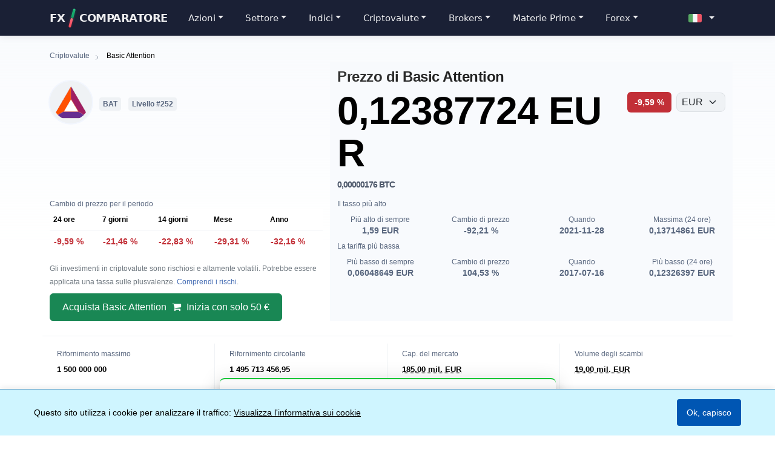

--- FILE ---
content_type: text/html; charset=utf-8
request_url: https://www.forexsrovnavac.cz/it/criptovalute/basic-attention
body_size: 14721
content:
<!DOCTYPE html>
<html lang="it">
<head>
    <title>Quotazione di Basic Attention: grafico e prezzo di BAT/EUR</title>
    <meta charset="utf-8">
    <meta name="viewport" content="width=device-width, initial-scale=1, maximum-scale=3">
    <meta http-equiv="X-UA-Compatible" content="IE=edge">
    <meta name="description" content="La quotazione di Basic Attention diminuisce dello 9,59 % attestandosi a 0,12387724 EUR per 1 BAT. Grafici in EUR, CHF e USD. Dove comprare e vendere?">
    <meta name="robots" content="index, follow, max-image-preview:large">    <meta name="google-site-verification" content="l89qOWzX86DJpmFJuEyAAdrpNqhMePOFMZ-WYdHUYjw">
    <link rel="canonical" href="https://www.forexsrovnavac.cz/it/criptovalute/basic-attention">
    <meta property="og:locale" content="it_IT">
    <meta property="og:type" content="article">
    <meta property="og:site_name" content="ForexSrovnavac.cz">
    <meta property="og:title" content="Quotazione di Basic Attention: grafico e prezzo di BAT/EUR">
    <meta property="og:description" content="La quotazione di Basic Attention diminuisce dello 9,59 % attestandosi a 0,12387724 EUR per 1 BAT. Grafici in EUR, CHF e USD. Dove comprare e vendere?">
    <meta property="og:image" content="https://www.forexsrovnavac.cz/assets/php/get_crypto/data/images/basic-attention.png">
    <meta property="og:image:secure_url" content="https://www.forexsrovnavac.cz/assets/php/get_crypto/data/images/basic-attention.png">
    <meta property="og:image:alt" content="Quotazione di Basic Attention: grafico e prezzo di BAT/EUR">
    <meta property="og:image:type" content="image/png">
        <meta property="og:image:width" content="100">
    <meta property="og:image:height" content="100">
        <meta property="og:url" content="https://www.forexsrovnavac.cz/it/criptovalute/basic-attention">
        <!-- Twitter Card meta tagy -->
    <meta name="twitter:card" content="summary_large_image">
    <meta name="twitter:creator" content="@martin_krpensky">
    <meta name="twitter:title" content="Quotazione di Basic Attention: grafico e prezzo di BAT/EUR">
    <meta name="twitter:description" content="La quotazione di Basic Attention diminuisce dello 9,59 % attestandosi a 0,12387724 EUR per 1 BAT. Grafici in EUR, CHF e USD. Dove comprare e vendere?">
    <meta name="twitter:image" content="https://www.forexsrovnavac.cz/assets/php/get_crypto/data/images/basic-attention.png">
    <meta name="twitter:image:alt" content="Quotazione di Basic Attention: grafico e prezzo di BAT/EUR">
            <!-- Další SEO meta tagy -->
        <meta name="author" content="Martin Krpenský">
    <script src="https://code.jquery.com/jquery-3.7.1.min.js"></script>
    <link rel="stylesheet" href="/dist/css/pop.css">
    <link rel="preload" href="https://www.forexsrovnavac.cz/assets/fonts/fontawesome-webfont.woff2?v=4.7.0" as="font" type="font/woff2" crossorigin="anonymous">
<link rel="stylesheet" href="/assets/css/crypto-calculator.css?v=2.13">
<link rel="alternate" hreflang="cs" href="https://www.forexsrovnavac.cz/kurzy/basic-attention">
<link rel="alternate" hreflang="sk" href="https://www.forexsrovnavac.cz/sk/kurzy-kryptomien/basic-attention">
<link rel="alternate" hreflang="en" href="https://www.forexsrovnavac.cz/en/cryptocurrencies/basic-attention">
<link rel="alternate" hreflang="fr" href="https://www.forexsrovnavac.cz/fr/crypto-monnaies/basic-attention">
<link rel="alternate" hreflang="de" href="https://www.forexsrovnavac.cz/de/kryptowaehrungen/basic-attention">
<link rel="alternate" hreflang="pl" href="https://www.forexsrovnavac.cz/pl/kryptowaluty/basic-attention">
<link rel="alternate" hreflang="it" href="https://www.forexsrovnavac.cz/it/criptovalute/basic-attention">
<link rel="alternate" hreflang="es" href="https://www.forexsrovnavac.cz/es/criptomonedas/basic-attention">
<link rel="alternate" hreflang="hu" href="https://www.forexsrovnavac.cz/hu/kriptovaluta/basic-attention">
<link rel="alternate" hreflang="ro" href="https://www.forexsrovnavac.cz/ro/criptomonede/basic-attention">
<link rel="preconnect" href="https://fonts.googleapis.com">
<link rel="preconnect" href="https://fonts.gstatic.com" crossorigin>
<link rel="preconnect" href="https://cdn.jsdelivr.net">
<link rel="stylesheet" href="https://cdn.jsdelivr.net/npm/bootstrap@5.3.2/dist/css/bootstrap.min.css" integrity="sha384-T3c6CoIi6uLrA9TneNEoa7RxnatzjcDSCmG1MXxSR1GAsXEV/Dwwykc2MPK8M2HN" crossorigin="anonymous">
<link rel="stylesheet" href="/assets/css/cryptocurrencies-theme.css?v=2.13">
<link rel="stylesheet" href="/dist/css/menumain.css">
<link rel="stylesheet" href="/assets/css/font-awesome.min.css?v=2.13">
<link rel="apple-touch-icon-precomposed" sizes="144x144" href="https://www.forexsrovnavac.cz/assets/img/apple-touch-icon-144-precomposed.png">
<link rel="shortcut icon" href="/assets/img/favicon.ico" type="image/x-icon">
<script async src="https://www.googletagmanager.com/gtag/js?id=G-EQY2DNX7JQ"></script>
<script>
  window.dataLayer = window.dataLayer || [];
  function gtag(){dataLayer.push(arguments);}
  gtag('js', new Date());

  gtag('config', 'G-EQY2DNX7JQ');
</script>
<script type="application/ld+json">
{
  "@context": "https://schema.org",
  "@type": "WebSite",
  "name": "Forex Comparatore",
  "alternateName": "Forexsrovnávač",
  "url": "https://www.forexsrovnavac.cz/it",
  "inLanguage": "it",
  "publisher": {
    "@type": "Organization",
    "name": "Forexsrovnávač",
    "url": "https://www.forexsrovnavac.cz"
  }
}
</script>
<style>
@media (max-width: 768px) {
    #cookie-banner > div {
        flex-direction: column;
        text-align: center;
    }
    
    #cookie-banner > div > div {
        margin-right: 0;
        margin-bottom: 0.5rem;
    }
    
    #cookie-consent-button {
        width: 100%;
        max-width: 300px;
    }
}
</style>
</head>
<body>
<header><nav class="navbar navbar-expand-lg navbar-dark bg-dark fixed-top"><div class="container"><a class="navbar-brand text-white" href="/it">FX<span class="brand-separator"></span>COMPARATORE</a><button class="navbar-toggler" type="button" data-bs-toggle="collapse" data-bs-target="#main-navbar" aria-controls="main-navbar" aria-expanded="false" aria-label="Toggle navigation"><span class="navbar-toggler-icon"></span></button><div class="collapse navbar-collapse" id="main-navbar"><ul class="navbar-nav me-auto mb-0 mb-lg-0" itemscope itemtype="https://schema.org/SiteNavigationElement"><li class="nav-item dropdown"><a class="nav-link dropdown-toggle text-white" href="#" id="stocksDropdown" role="button" data-bs-toggle="dropdown" aria-expanded="false">Azioni</a><ul class="dropdown-menu" aria-labelledby="stocksDropdown"><li class="dropend"><a class="dropdown-item dropdown-toggle" href="#" data-bs-toggle="dropdown">USA</a><ul class="dropdown-menu dropdown-submenu"><li><a class="dropdown-item" href="/it/usa-azioni-listino">USA azioni - Big cap</a></li><li><a class="dropdown-item" href="/it/mid-cap-azioni-listino">Mid cap</a></li><li><a class="dropdown-item" href="/it/small-cap-azioni-listino">Small cap</a></li><li><a class="dropdown-item" href="/it/micro-cap-azioni-listino">Micro cap</a></li><li><a class="dropdown-item" href="/it/nuove-azioni-sulla-borsa-americana-nasdaq-nyse-listino">Nuove azioni negli USA</a></li></ul></li><li class="dropend"><a class="dropdown-item dropdown-toggle" href="#" data-bs-toggle="dropdown">Europa</a><ul class="dropdown-menu dropdown-submenu"><li><a class="dropdown-item" href="/it/azioni-italia-listino">Italia</a></li><li><a class="dropdown-item" href="/it/azioni-francesi-listino">Francia</a></li><li><a class="dropdown-item" href="/it/azioni-inglesi-listino">Gran Bretagna</a></li><li><a class="dropdown-item" href="/it/azioni-germania-listino">Germania</a></li><li><a class="dropdown-item" href="/it/azioni-olandesi-listino">Paesi Bassi</a></li><li><a class="dropdown-item" href="/it/azioni-spagna-listino">Spagna</a></li><li><a class="dropdown-item" href="/it/azioni-svizzera-listino">Svizzera</a></li><li><a class="dropdown-item" href="/it/azioni-finlandesi-listino">Finlandia</a></li><li><a class="dropdown-item" href="/it/azioni-austriache-listino">Austria</a></li><li><a class="dropdown-item" href="/it/azioni-danesi-listino">Danimarca</a></li><li><a class="dropdown-item" href="/it/azioni-irlandesi-listino">Irlanda</a></li><li><a class="dropdown-item" href="/it/azioni-polacche-listino">Polonia</a></li><li><a class="dropdown-item" href="/it/azioni-svedesi-listino">Svezia</a></li><li><a class="dropdown-item" href="/it/azioni-norvegesi-listino">Norvegia</a></li><li><a class="dropdown-item" href="/it/azioni-belgio-listino">Belgio</a></li><li><a class="dropdown-item" href="/it/azioni-greche-listino">Grecia</a></li><li><a class="dropdown-item" href="/it/azioni-portoghesi-listino">Portogallo</a></li></ul></li><li class="dropend"><a class="dropdown-item dropdown-toggle" href="#" data-bs-toggle="dropdown">Mondo</a><ul class="dropdown-menu dropdown-submenu"><li><a class="dropdown-item" href="/it/azioni-cinesi-listino">Cina</a></li><li><a class="dropdown-item" href="/it/azioni-australiane-listino">Australia</a></li><li><a class="dropdown-item" href="/it/azioni-canadesi-listino">Canada</a></li><li><a class="dropdown-item" href="/it/azioni-della-corea-del-sud-listino">Corea del Sud</a></li><li><a class="dropdown-item" href="/it/azioni-nuova-zelanda-listino">Nuova Zelanda</a></li><li><a class="dropdown-item" href="/it/azioni-israeliane-listino">Israele</a></li><li><a class="dropdown-item" href="/it/azioni-singapore-listino">Singapore</a></li><li><a class="dropdown-item" href="/it/azioni-argentine-listino">Argentina</a></li><li><a class="dropdown-item" href="/it/azioni-sudafricane-listino">Sudafrica</a></li><li><a class="dropdown-item" href="/it/azioni-cile-listino">Chile</a></li></ul></li></ul></li><li class="nav-item dropdown"><a class="nav-link dropdown-toggle text-white" href="#" id="sectorDropdown" role="button" data-bs-toggle="dropdown" aria-expanded="false">Settore</a><ul class="dropdown-menu" aria-labelledby="sectorDropdown"><li><a class="dropdown-item" href="/it/azioni-computer-quantistici-listino">Computer quantistici</a></li></ul></li><li class="nav-item dropdown"><a class="nav-link dropdown-toggle text-white" href="#" id="indicesDropdown" role="button" data-bs-toggle="dropdown" aria-expanded="false">Indici</a><ul class="dropdown-menu" aria-labelledby="indicesDropdown"><li><a class="dropdown-item" href="/it/indici-azionari-di-borsa-quotazioni-listino">Tutti gli indici</a></li><li><a class="dropdown-item" href="/it/elenco-degli-indici-azionari-italiani-listino">Indici azionari italiani</a></li><li class="dropend"><a class="dropdown-item dropdown-toggle" href="#" data-bs-toggle="dropdown">Stati Uniti</a><ul class="dropdown-menu dropdown-submenu"><li><a class="dropdown-item" href="/it/sp-500-elenco-di-aziende-listino">S&P 500</a></li><li><a class="dropdown-item" href="/it/lista-societa-nasdaq-100-listino">Nasdaq 100</a></li><li><a class="dropdown-item" href="/it/indici-azionari-di-borsa-quotazioni-listino/sp-500">S&P 500 Indice</a></li><li><a class="dropdown-item" href="/it/indici-azionari-di-borsa-quotazioni-listino/dow-jones-industrial-average">Dow Jones Industrial Average</a></li><li><a class="dropdown-item" href="/it/indici-azionari-di-borsa-quotazioni-listino/nasdaq-composite">NASDAQ Composite</a></li><li><a class="dropdown-item" href="/it/indici-azionari-di-borsa-quotazioni-listino/nyse-composite-dj">NYSE COMPOSITE (DJ)</a></li><li><a class="dropdown-item" href="/it/indici-azionari-di-borsa-quotazioni-listino/nyse-amex-composite">NYSE AMEX COMPOSITE</a></li><li><a class="dropdown-item" href="/it/indici-azionari-di-borsa-quotazioni-listino/russell-2000">Russell 2000</a></li><li><a class="dropdown-item" href="/it/indici-azionari-di-borsa-quotazioni-listino/cboe-volatility">CBOE Volatility</a></li></ul></li><li class="dropend"><a class="dropdown-item dropdown-toggle" href="#" data-bs-toggle="dropdown">Europa</a><ul class="dropdown-menu dropdown-submenu"><li><a class="dropdown-item" href="/it/dax-40-elenco-di-aziende-listino">DAX 40</a></li><li><a class="dropdown-item" href="/it/indici-azionari-di-borsa-quotazioni-listino/ftse-100">FTSE 100</a></li><li><a class="dropdown-item" href="/it/indici-azionari-di-borsa-quotazioni-listino/dax-performance">DAX PERFORMANCE</a></li><li><a class="dropdown-item" href="/it/indici-azionari-di-borsa-quotazioni-listino/cac-40">CAC 40</a></li><li><a class="dropdown-item" href="/it/indici-azionari-di-borsa-quotazioni-listino/euro-stoxx-50">Euro Stoxx 50</a></li><li><a class="dropdown-item" href="/it/indici-azionari-di-borsa-quotazioni-listino/euronext-100">Euronext 100</a></li><li><a class="dropdown-item" href="/it/indici-azionari-di-borsa-quotazioni-listino/bel-20">BEL 20</a></li><li><a class="dropdown-item" href="/it/indici-azionari-di-borsa-quotazioni-listino/moex-russia">MOEX Russia</a></li><li><a class="dropdown-item" href="/it/indici-azionari-di-borsa-quotazioni-listino/cboe-uk-100">Cboe UK 100</a></li><li><a class="dropdown-item" href="/it/indici-azionari-di-borsa-quotazioni-listino/stoxx-europe-600">STOXX Europe 600</a></li><li><a class="dropdown-item" href="/it/indici-azionari-di-borsa-quotazioni-listino/ftseurofirst-80">FTSEuroFirst 80</a></li><li><a class="dropdown-item" href="/it/indici-azionari-di-borsa-quotazioni-listino/ftseurofirst-100">FTSEuroFirst 100</a></li><li><a class="dropdown-item" href="/it/indici-azionari-di-borsa-quotazioni-listino/sp-europe-350">S&P Europe 350</a></li><li><a class="dropdown-item" href="/it/indici-azionari-di-borsa-quotazioni-listino/ubs-100">UBS 100</a></li><li><a class="dropdown-item" href="/it/indici-azionari-di-borsa-quotazioni-listino/btx-bulgarian-traded-index-in-usd">BTX Bulgarian Traded Index</a></li></ul></li><li class="dropend"><a class="dropdown-item dropdown-toggle" href="#" data-bs-toggle="dropdown">Asia</a><ul class="dropdown-menu dropdown-submenu"><li><a class="dropdown-item" href="/it/indici-azionari-di-borsa-quotazioni-listino/nikkei-225">Nikkei 225</a></li><li><a class="dropdown-item" href="/it/indici-azionari-di-borsa-quotazioni-listino/hang-seng">HANG SENG</a></li><li><a class="dropdown-item" href="/it/indici-azionari-di-borsa-quotazioni-listino/sse-composite">SSE Composite</a></li><li><a class="dropdown-item" href="/it/indici-azionari-di-borsa-quotazioni-listino/shenzhen">Shenzhen</a></li><li><a class="dropdown-item" href="/it/indici-azionari-di-borsa-quotazioni-listino/sti-index">STI Index</a></li><li><a class="dropdown-item" href="/it/indici-azionari-di-borsa-quotazioni-listino/topix">TOPIX</a></li><li><a class="dropdown-item" href="/it/indici-azionari-di-borsa-quotazioni-listino/sensex">SENSEX</a></li><li><a class="dropdown-item" href="/it/indici-azionari-di-borsa-quotazioni-listino/sse-50">SSE 50</a></li><li><a class="dropdown-item" href="/it/indici-azionari-di-borsa-quotazioni-listino/shanghai-composite">Shanghai Composite</a></li><li><a class="dropdown-item" href="/it/indici-azionari-di-borsa-quotazioni-listino/shenzhen-composite">Shenzhen Composite</a></li><li><a class="dropdown-item" href="/it/indici-azionari-di-borsa-quotazioni-listino/kospi-composite">KOSPI Composite</a></li><li><a class="dropdown-item" href="/it/indici-azionari-di-borsa-quotazioni-listino/tsec-weighted">TSEC weighted</a></li><li><a class="dropdown-item" href="/it/indici-azionari-di-borsa-quotazioni-listino/idx-composite">IDX COMPOSITE</a></li><li><a class="dropdown-item" href="/it/indici-azionari-di-borsa-quotazioni-listino/sp-bse-sensex">S&P BSE SENSEX</a></li><li><a class="dropdown-item" href="/it/indici-azionari-di-borsa-quotazioni-listino/ftse-bursa-malaysia-klci">FTSE Bursa Malaysia KLCI</a></li><li><a class="dropdown-item" href="/it/indici-azionari-di-borsa-quotazioni-listino/sp-asia-50">S&P Asia 50</a></li></ul></li><li class="dropend"><a class="dropdown-item dropdown-toggle" href="#" data-bs-toggle="dropdown">Oceania</a><ul class="dropdown-menu dropdown-submenu"><li><a class="dropdown-item" href="/it/indici-azionari-di-borsa-quotazioni-listino/sp-asx-200">S&P ASX 200</a></li><li><a class="dropdown-item" href="/it/indici-azionari-di-borsa-quotazioni-listino/all-ordinaries">ALL ORDINARIES</a></li><li><a class="dropdown-item" href="/it/indici-azionari-di-borsa-quotazioni-listino/sp-nzx-50-index-gross">S&P NZX 50 INDEX GROSS</a></li></ul></li><li class="dropend"><a class="dropdown-item dropdown-toggle" href="#" data-bs-toggle="dropdown">Americhe</a><ul class="dropdown-menu dropdown-submenu"><li><a class="dropdown-item" href="/it/indici-azionari-di-borsa-quotazioni-listino/sptsx-composite">S&P/TSX Composite</a></li><li><a class="dropdown-item" href="/it/indici-azionari-di-borsa-quotazioni-listino/ibovespa">IBOVESPA</a></li><li><a class="dropdown-item" href="/it/indici-azionari-di-borsa-quotazioni-listino/ipc-mexico">IPC MEXICO</a></li><li><a class="dropdown-item" href="/it/indici-azionari-di-borsa-quotazioni-listino/sp-ipsa">S&P IPSA</a></li><li><a class="dropdown-item" href="/it/indici-azionari-di-borsa-quotazioni-listino/merval">MERVAL</a></li><li><a class="dropdown-item" href="/it/indici-azionari-di-borsa-quotazioni-listino/sp-latin-america-40">S&P Latin America 40</a></li></ul></li><li class="dropend"><a class="dropdown-item dropdown-toggle" href="#" data-bs-toggle="dropdown">Medio Oriente e Africa</a><ul class="dropdown-menu dropdown-submenu"><li><a class="dropdown-item" href="/it/indici-azionari-di-borsa-quotazioni-listino/ta-125">TA-125</a></li><li><a class="dropdown-item" href="/it/indici-azionari-di-borsa-quotazioni-listino/egx-30-price-return">EGX 30 Price Return</a></li><li><a class="dropdown-item" href="/it/indici-azionari-di-borsa-quotazioni-listino/top-40-usd-net-tri">Top 40 USD Net TRI</a></li><li><a class="dropdown-item" href="/it/indici-azionari-di-borsa-quotazioni-listino/egx-30">EGX 30</a></li></ul></li><li class="dropend"><a class="dropdown-item dropdown-toggle" href="#" data-bs-toggle="dropdown">Indici globali</a><ul class="dropdown-menu dropdown-submenu"><li><a class="dropdown-item" href="/it/indici-azionari-di-borsa-quotazioni-listino/msci-eafe">MSCI EAFE</a></li><li><a class="dropdown-item" href="/it/indici-azionari-di-borsa-quotazioni-listino/msci-world">MSCI WORLD</a></li><li><a class="dropdown-item" href="/it/indici-azionari-di-borsa-quotazioni-listino/msci-acwi">MSCI ACWI</a></li><li><a class="dropdown-item" href="/it/indici-azionari-di-borsa-quotazioni-listino/sp-global-100">S&P Global 100</a></li><li><a class="dropdown-item" href="/it/indici-azionari-di-borsa-quotazioni-listino/the-global-dow">The Global Dow</a></li><li><a class="dropdown-item" href="/it/indici-azionari-di-borsa-quotazioni-listino/dow-jones-global-titans-50">Dow Jones Global Titans 50</a></li><li><a class="dropdown-item" href="/it/indici-azionari-di-borsa-quotazioni-listino/ftse-all-world">FTSE All-World</a></li></ul></li></ul></li><li class="nav-item dropdown"><a class="nav-link dropdown-toggle text-white" href="#" id="cryptoDropdown" role="button" data-bs-toggle="dropdown" aria-expanded="false">Criptovalute</a><ul class="dropdown-menu" aria-labelledby="cryptoDropdown"><li><a class="dropdown-item" href="/it/criptovalute">Tutte le criptovalute</a></li><li><a class="dropdown-item" href="/it/criptovalute/vincitori">Vincitori</a></li><li><a class="dropdown-item" href="/it/criptovalute/perdenti">Perdenti</a></li><li><hr class="dropdown-divider"></li><li><a class="dropdown-item" href="/it/criptovalute/bitcoin">Bitcoin</a></li><li><a class="dropdown-item" href="/it/criptovalute/ethereum">Ethereum</a></li><li><a class="dropdown-item" href="/it/criptovalute/solana">Solana</a></li><li><a class="dropdown-item" href="/it/criptovalute/dogecoin">Dogecoin</a></li><li><a class="dropdown-item" href="/it/criptovalute/toncoin">Toncoin</a></li><li><a class="dropdown-item" href="/it/criptovalute/cardano">Cardano</a></li><li><a class="dropdown-item" href="/it/criptovalute/avalanche">Avalanche</a></li><li><a class="dropdown-item" href="/it/criptovalute/chainlink">Chainlink</a></li><li><a class="dropdown-item" href="/it/criptovalute/uniswap">Uniswap</a></li><li><a class="dropdown-item" href="/it/criptovalute/polkadot">Polkadot</a></li><li><a class="dropdown-item" href="/it/criptovalute/polygon">Polygon</a></li></ul></li><li class="nav-item dropdown"><a class="nav-link dropdown-toggle text-white" href="#" id="brokersDropdown" role="button" data-bs-toggle="dropdown" aria-expanded="false">Brokers</a><ul class="dropdown-menu" aria-labelledby="brokersDropdown"><li><a class="dropdown-item" href="/brokers/it">Tutti i brokers</a></li><li><hr class="dropdown-divider"></li><li><div class="dropdown-header">Broker popolari</div></li><li><a class="dropdown-item" href="/recensione/it/xtb">XTB</a></li><li><a class="dropdown-item" href="/recensione/it/etoro">eToro</a></li><li><a class="dropdown-item" href="/recensione/it/plus500">Plus500</a></li><li><a class="dropdown-item" href="/recensione/it/trading212">Trading212</a></li><li><a class="dropdown-item" href="/recensione/it/interactive-brokers">Interactive Brokers</a></li><li><hr class="dropdown-divider"></li><li><div class="dropdown-header">Tipi di broker</div></li><li><a class="dropdown-item" href="https://www.forexsrovnavac.cz/selection/it/broker-che-accettano-paypal">Broker che accettano PayPal</a></li><li><a class="dropdown-item" href="https://www.forexsrovnavac.cz/selection/it/broker-di-petrolio">Brokers di petrolio</a></li><li><a class="dropdown-item" href="https://www.forexsrovnavac.cz/selection/it/migliori-piattaforme-broker-bitcoin-etf">Brokers per Bitcoin ETF</a></li></ul></li><li class="nav-item dropdown"><a class="nav-link dropdown-toggle text-white" href="#" id="commoditiesDropdown" role="button" data-bs-toggle="dropdown" aria-expanded="false">Materie Prime</a><ul class="dropdown-menu" aria-labelledby="commoditiesDropdown"><li><a class="dropdown-item" href="/it/materie-prime-listino">Tutte le materie prime</a></li><li><a class="dropdown-item" href="https://www.forexsrovnavac.cz/selection/it/broker-di-petrolio">Broker di petrolio</a></li><li><hr class="dropdown-divider"></li><li class="dropend"><a class="dropdown-item dropdown-toggle" href="#" data-bs-toggle="dropdown">Metalli preziosi</a><ul class="dropdown-menu dropdown-submenu"><li><a class="dropdown-item" href="/it/materie-prime-listino/oro">Oro</a></li><li><a class="dropdown-item" href="/it/materie-prime-listino/argento">Argento</a></li><li><a class="dropdown-item" href="/it/materie-prime-listino/platino">Platino</a></li><li><a class="dropdown-item" href="/it/materie-prime-listino/palladio">Palladio</a></li><li><a class="dropdown-item" href="/it/materie-prime-listino/rame">Rame</a></li></ul></li><li class="dropend"><a class="dropdown-item dropdown-toggle" href="#" data-bs-toggle="dropdown">Energia</a><ul class="dropdown-menu dropdown-submenu"><li><a class="dropdown-item" href="/it/materie-prime-listino/petrolio-greggio">Petrolio greggio</a></li><li><a class="dropdown-item" href="/it/materie-prime-listino/petrolio-brent">Petrolio Brent</a></li><li><a class="dropdown-item" href="/it/materie-prime-listino/gas-naturale">Gas naturale</a></li><li><a class="dropdown-item" href="/it/materie-prime-listino/benzina-rbob">Benzina RBOB</a></li><li><a class="dropdown-item" href="/it/materie-prime-listino/olio-combustibile">Olio combustibile</a></li><li><a class="dropdown-item" href="/it/materie-prime-listino/propano-mont-belvieu-ldh-opis">Propano Mont Belvieu</a></li></ul></li><li class="dropend"><a class="dropdown-item dropdown-toggle" href="#" data-bs-toggle="dropdown">Agricoltura</a><ul class="dropdown-menu dropdown-submenu"><li><a class="dropdown-item" href="/it/materie-prime-listino/mais">Mais</a></li><li><a class="dropdown-item" href="/it/materie-prime-listino/futures-del-grano-kc-hrw">Grano</a></li><li><a class="dropdown-item" href="/it/materie-prime-listino/avena">Avena</a></li><li><a class="dropdown-item" href="/it/materie-prime-listino/riso-grezzo">Riso</a></li><li><a class="dropdown-item" href="/it/materie-prime-listino/soia">Soia</a></li><li><a class="dropdown-item" href="/it/materie-prime-listino/farina-di-soia">Farina di soia</a></li><li><a class="dropdown-item" href="/it/materie-prime-listino/olio-di-soia">Olio di soia</a></li><li><a class="dropdown-item" href="/it/materie-prime-listino/cotone">Cotone</a></li><li><a class="dropdown-item" href="/it/materie-prime-listino/caffe">Caffè</a></li><li><a class="dropdown-item" href="/it/materie-prime-listino/cacao">Cacao</a></li><li><a class="dropdown-item" href="/it/materie-prime-listino/zucchero">Zucchero</a></li><li><a class="dropdown-item" href="/it/materie-prime-listino/succo-darancia">Succo d'arancia</a></li><li><a class="dropdown-item" href="/it/materie-prime-listino/legname">Legname</a></li></ul></li><li class="dropend"><a class="dropdown-item dropdown-toggle" href="#" data-bs-toggle="dropdown">Bestiame</a><ul class="dropdown-menu dropdown-submenu"><li><a class="dropdown-item" href="/it/materie-prime-listino/bovini-vivi">Bovini vivi</a></li><li><a class="dropdown-item" href="/it/materie-prime-listino/bovini-da-ingrasso">Bovini da ingrasso</a></li><li><a class="dropdown-item" href="/it/materie-prime-listino/suini-magri">Suini magri</a></li></ul></li></ul></li><li class="nav-item dropdown"><a class="nav-link dropdown-toggle text-white" href="#" id="forexDropdown" role="button" data-bs-toggle="dropdown" aria-expanded="false">Forex</a><ul class="dropdown-menu" aria-labelledby="forexDropdown"><li><a class="dropdown-item" href="/it/analisi-tecnica">Analisi tecnica</a></li><li><a class="dropdown-item" href="/it/calendario-forex">Calendario economico</a></li></ul></li></ul><ul class="navbar-nav ms-auto mt-auto mb-1"><li class="nav-item dropdown"><a class="nav-link dropdown-toggle d-flex align-items-center" href="#" role="button" data-bs-toggle="dropdown" aria-expanded="false"><img src="https://www.forexsrovnavac.cz/assets/img/flags/it.png" alt="IT" width="20" height="15" class="flag me-2"></a><ul class="dropdown-menu dropdown-menu-end"><li><a class="dropdown-item d-flex align-items-center" href="/sk/kurzy-kryptomien/basic-attention" lang="sk" hreflang="sk"><img src="https://www.forexsrovnavac.cz/assets/img/flags/sk.png" alt="SK" width="20" height="15" class="flag me-2"><span>Slovensky</span></a></li><li><a class="dropdown-item d-flex align-items-center" href="/pl/kryptowaluty/basic-attention" lang="pl" hreflang="pl"><img src="https://www.forexsrovnavac.cz/assets/img/flags/pl.png" alt="PL" width="20" height="15" class="flag me-2"><span>Polski</span></a></li><li><a class="dropdown-item d-flex align-items-center" href="/de/kryptowaehrungen/basic-attention" lang="de" hreflang="de"><img src="https://www.forexsrovnavac.cz/assets/img/flags/de.png" alt="DE" width="20" height="15" class="flag me-2"><span>Deutsche</span></a></li><li><a class="dropdown-item d-flex align-items-center" href="/es/criptomonedas/basic-attention" lang="es" hreflang="es"><img src="https://www.forexsrovnavac.cz/assets/img/flags/es.png" alt="ES" width="20" height="15" class="flag me-2"><span>Español</span></a></li><li><a class="dropdown-item d-flex align-items-center" href="/en/cryptocurrencies/basic-attention" lang="en" hreflang="en"><img src="https://www.forexsrovnavac.cz/assets/img/flags/en.png" alt="EN" width="20" height="15" class="flag me-2"><span>English</span></a></li><li><a class="dropdown-item d-flex align-items-center" href="/hu/kriptovaluta/basic-attention" lang="hu" hreflang="hu"><img src="https://www.forexsrovnavac.cz/assets/img/flags/hu.png" alt="HU" width="20" height="15" class="flag me-2"><span>Magyar</span></a></li><li><a class="dropdown-item d-flex align-items-center" href="/kurzy/basic-attention" lang="cs" hreflang="cs"><img src="https://www.forexsrovnavac.cz/assets/img/flags/cs.png" alt="CS" width="20" height="15" class="flag me-2"><span>Česky</span></a></li><li><a class="dropdown-item d-flex align-items-center" href="/fr/crypto-monnaies/basic-attention" lang="fr" hreflang="fr"><img src="https://www.forexsrovnavac.cz/assets/img/flags/fr.png" alt="FR" width="20" height="15" class="flag me-2"><span>Français</span></a></li><li><a class="dropdown-item d-flex align-items-center" href="/ro/criptomonede/basic-attention" lang="ro" hreflang="ro"><img src="https://www.forexsrovnavac.cz/assets/img/flags/ro.png" alt="RO" width="20" height="15" class="flag me-2"><span>Românește</span></a></li></ul></li></ul></div></div></nav></header>

<div class="container"><main>
        
        <nav aria-label=Breadcrumb class=crypto-breadcrumb-wrapper itemscope itemtype="https://schema.org/BreadcrumbList">
            <div itemprop=itemListElement itemscope itemtype="https://schema.org/ListItem">
                <a itemprop=item href="/it/criptovalute">
                    <span itemprop=name>Criptovalute</span>
                </a>
                <meta itemprop=position content=1>
            </div>
                            <div itemprop=itemListElement itemscope itemtype="https://schema.org/ListItem">
                    <span itemprop=name>Basic Attention</span>
                    <meta itemprop=position content=2>
                </div>
                    </nav>

                    <div class="row mb-3 mb-lg-0">
                <div class=col-md-5>
                    <div class=crypto-detail-name-wrapper>
                        <div class=custom-logo-frame>
                            <img src="/assets/php/get_crypto/data/images/basic-attention.png" alt="Basic Attention logo" class=rounded-circle width=90 height=90>
                        </div>
                        <div class=h1>
                            <small class=nameSymbol>BAT</small>
                            <small class="nameSymbol rankBadge">Livello #252</small>
                        </div>
                    </div>
                </div>
                <div class="col-md-7 crypto-detail-desktop-gray-bg">
                                        <h1>
                        Prezzo di Basic Attention                    </h1>
                    <div class="sc-16r8icm-0 kjciSH priceTitle">
<div class=priceValue>
    <div id=current_price>
        0,12387724 EUR    </div>
    <div class=alternatePrices>
        <p class="esfl2f-0 kqzSsi" id=current_price_in_btc>
            0,00000176 BTC        </p>
    </div>
</div>                        <div class=price_change_percentage-and-currency-select>
                            <span
                                id=price_change_percentage_24h_wrapper
                                class="priceTitle-percent-change priceTitle-percent-change-current-down"
                                >
                                <span class=icon-Caret-down></span>
                                <span id=price_change_percentage_24h>
                                    -9,59                                </span> %
                            </span>
                                                        <form method=post class="crypto-detail-currency-select-top-form mt-2 mt-md-0 ms-0 ms-md-2">
                                <label for=currencySelectCalculator class=visually-hidden>Seleziona valuta</label>
                                <select name=currency id=currencySelectCalculator 
                                        class="form-select crypto-detail-currency-select-top crypto-detail-select" 
                                        aria-label="Seleziona valuta" 
                                        onchange='this.form.submit()'>
                                                                            <option value="AUD" >
                                            AUD                                        </option>
                                                                            <option value="BRL" >
                                            BRL                                        </option>
                                                                            <option value="BTC" >
                                            BTC                                        </option>
                                                                            <option value="CHF" >
                                            CHF                                        </option>
                                                                            <option value="CNY" >
                                            CNY                                        </option>
                                                                            <option value="CZK" >
                                            CZK                                        </option>
                                                                            <option value="EUR" selected=selected >
                                            EUR                                        </option>
                                                                            <option value="GBP" >
                                            GBP                                        </option>
                                                                            <option value="HUF" >
                                            HUF                                        </option>
                                                                            <option value="MXN" >
                                            MXN                                        </option>
                                                                            <option value="PLN" >
                                            PLN                                        </option>
                                                                            <option value="RON" >
                                            RON                                        </option>
                                                                            <option value="USD" >
                                            USD                                        </option>
                                                                            <option value="ZAR" >
                                            ZAR                                        </option>
                                                                    </select>
                            </form>
                        </div>
                    </div>
                </div>
            </div>
            <div class=row>
                <div class=col-md-5>
                    <div style="flex-wrap:wrap">
                        <div class="crypto-detail-section-heading mt-2">Cambio di prezzo per il periodo</div>
                        <div class=table-responsive>
                            <table class="table cryptocurrency-detail-table">
                                <thead data-v-3f3b3281="">
                                    <tr data-v-3f3b3281="">
                                        <th class="">24 ore</th>
                                        <th class="">7 giorni</th>
                                        <th class="">14 giorni</th>
                                        <th class="">Mese</th>
                                        <th>Anno</th>
                                    </tr>
                                </thead>
                                <tbody data-v-3f3b3281="">
                                    <tr>
                                        <td
                                            id=price_change_percentage_24h_2_wrapper
                                            class="text-danger percent-minus"
                                            >
                                            <span id=price_change_percentage_24h_2>
                                                -9,59                                            </span> %
                                        </td>
                                        <td
                                            class="text-danger percent-minus"
                                            >
                                            -21,46 %
                                        </td>
                                        <td
                                            class="text-danger percent-minus"
                                            >
                                            -22,83 %
                                        </td>
                                        <td
                                         class="text-danger percent-minus"
                                            >
                                            -29,31 %
                                        </td>
                                        <td
                                            class="text-danger percent-minus"
                                            >
                                            -32,16 %
                                        </td>
                                    </tr>
                                </tbody>
                            </table>
                        </div>
                    </div>
                    <div class="risk-warning mb-2">Gli investimenti in criptovalute sono rischiosi e altamente volatili. Potrebbe essere applicata una tassa sulle plusvalenze. <a href="https://www.forexsrovnavac.cz/mag/etororiskit" rel="nofollow" target="_blank">Comprendi i rischi</a>.</div>
                    <a class="btn btn-success buy-button-prediction d-inline-block"
                       href="https://www.forexsrovnavac.cz/mag/itcrypto"
                       rel=nofollow
                       target=_blank
                       >
                       Acquista Basic Attention <i class="fa fa-shopping-cart"></i> Inizia con solo 50 €                    </a>
                </div>
                <div class="col-md-7 collapse multi-collapse visible-on-desktop crypto-detail-desktop-gray-bg"
                     id=collapseHighestAndLowestCourse
                     >
                    <div class="crypto-detail-section-heading mt-2 mb-2">Il tasso più alto</div>
                    <div class=row>
                        <div class="col-6 col-md-3 mb-2 mb-md-0">
                            <div class=coin-detail-lowest-and-highest-values-title>Più alto di sempre</div>
                            <div class=coin-detail-lowest-and-highest-values-value>1,59 EUR</div>
                        </div>
                        <div class="col-6 col-md-3 mb-2 mb-md-0">
                            <div class=coin-detail-lowest-and-highest-values-title>Cambio di prezzo</div>
                            <div class=coin-detail-lowest-and-highest-values-value>
                                -92,21 %
                            </div>
                        </div>
                        <div class="col-6 col-md-3 mb-2 mb-md-0">
                            <div class=coin-detail-lowest-and-highest-values-title>Quando</div>
                            <div class=coin-detail-lowest-and-highest-values-value>2021-11-28</div>
                        </div>
                        <div class="col-6 col-md-3 mb-2 mb-md-0">
                            <div class=coin-detail-lowest-and-highest-values-title>Massima (24 ore)</div>
                            <div class=coin-detail-lowest-and-highest-values-value>0,13714861 EUR</div>
                        </div>
                    </div>
                    <!-- Lowest course-->
                    <div class="crypto-detail-section-heading mt-2 mb-2">La tariffa più bassa</div>
                    <div class=row>
                        <div class="col-6 col-md-3 mb-2 mb-md-0">
                            <div class=coin-detail-lowest-and-highest-values-title>Più basso di sempre</div>
                            <div class=coin-detail-lowest-and-highest-values-value>0,06048649 EUR</div>
                        </div>
                        <div class="col-6 col-md-3 mb-2 mb-md-0">
                            <div class=coin-detail-lowest-and-highest-values-title>Cambio di prezzo</div>
                            <div class=coin-detail-lowest-and-highest-values-value>
                                104,53 %
                            </div>
                        </div>
                        <div class="col-6 col-md-3 mb-2 mb-md-0">
                            <div class=coin-detail-lowest-and-highest-values-title>Quando</div>
                            <div class=coin-detail-lowest-and-highest-values-value>2017-07-16</div>
                        </div>
                        <div class="col-6 col-md-3 mb-2 mb-md-0">
                            <div class=coin-detail-lowest-and-highest-values-title>Più basso (24 ore)</div>
                            <div class=coin-detail-lowest-and-highest-values-value>0,12326397 EUR</div>
                        </div>
                    </div>
                </div>
            </div>
           <div class="row collapse multi-collapse visible-on-desktop" id=collapseOverallStats>
                <div class=col-0></div>
                <div class=col-12>
                    <div class="row statsContainer mt-4">
                        <div class="col-md-3 statsBlock">
                            <div class="crypto-detail-section-heading mb-2">Rifornimento massimo</div>
                            <div class=statsValue>
                                1 500 000 000                            </div>
                        </div>
                        <div class="col-md-3 statsBlock">
                            <div class="crypto-detail-section-heading mb-2">Rifornimento circolante</div>
                            <div class=statsValue>
                                1 495 713 456,95                            </div>
                        </div>
                        <div class="col-md-3 statsBlock">
                            <div class="crypto-detail-section-heading mb-0 mb-md-2">Cap. del mercato</div>
                            <div class=statsValue>
                                <abbr title="185 194 778 EUR">
                                    185,00 mil. EUR                                </abbr>
                            </div>
                            <div class="stats-change-percentage mb-2 mb-md-0">
                                -9,64 %
                            </div>
                        </div>
                        <div class="col-md-3 statsBlock statsBlock-last">
                            <div class="crypto-detail-section-heading mb-2">Volume degli scambi</div>
                            <div class=statsValue>
                                <abbr title="19 943 003 EUR">
                                    19,00 mil. EUR                                </abbr>
                            </div>
                        </div>
                    </div>
                </div>
            </div>
<div class="live-data-text-ch dark-style">    
    <div class="content">
        <h2 class="crypto-detail-graph-title-ch">Prezzo attuale di Basic Attention</h2>
        <p>Quotazione di Basic Attention <span class="price-percent-change-down" style="font-weight: bold;">diminuisce dello 9,59%</span> a <strong>0,12387724 EUR</strong>, convertito in <strong>0,148264 USD</strong> per 1 BAT. Il grafico delle valute fiat EUR, USD e CHF sopra mostra l'andamento del prezzo a lungo termine. Basic Attention attualmente si posiziona al #<span style="font-weight: bold;">252</span> nella classifica, in base al valore della capitalizzazione di mercato di <span style="font-weight: bold;">221 652 650,00</span> in USD. Attualmente ci sono <span style="font-weight: bold;">1 495 713 456,95</span> token in circolazione.            Basic Attention sta attraversando un periodo di correzione più significativo. Il calo odierno di <span class="price-percent-change-down" style="font-weight: bold;">-9,59%</span> conferma la continuazione di una tendenza al ribasso, che ha ridotto il valore della criptovaluta di <span class="price-percent-change-down" style="font-weight: bold;">-21,46%</span> negli ultimi 7 giorni.        </p>
    </div>
</div> 
            <button class="btn btn-light hidden-on-desktop collapsed mobile-more-stats-button"
                    type=button
                    data-toggle=collapse
                    data-bs-toggle=collapse
                    data-bs-target=".multi-collapse"
                    aria-expanded=false
                    aria-controls="collapseOverallStats collapseHighestAndLowestCourse"
                    >
                <span class=if-collapsed>Mostra di più</span>
                <span class=if-not-collapsed>Mostra meno</span>
            </button>
            <div class=mt-2>
                <ul class="nav nav-pills crypto-detail-menu-nav"
                    id=coin-detail-menu
                    role=tablist>
                    <li class=nav-item role=presentation>
                        <a class="nav-link active" 
                           role=tab 
                           href="/it/criptovalute/basic-attention">
                            <i class="fa fa-home"></i>Quotazione                        </a>
                    </li>
                    <li class=nav-item role=presentation>
                        <a class="nav-link d-none d-lg-block " 
                           role=tab
                           href="/it/criptovalute/basic-attention#mercati">
                            <i class="fa fa-shopping-cart"></i>Dove acquistare?                        </a>
                        <a class="nav-link d-block d-lg-none " 
                           role=tab
                           href="/it/criptovalute/basic-attention#mercati">
                            <i class="fa fa-shopping-cart"></i>Dove acquistare?                        </a>
                    </li>
                    <li class=nav-item role=presentation>
                        <a class="nav-link " 
                           role=tab
                           href="/it/criptovalute/basic-attention/previsioni">
                            <i class="fa fa-area-chart"></i>Previsioni                        </a>
                    </li>
                    <li class=nav-item role=presentation>
                        <a class="nav-link " 
                           role=tab
                           href="/it/criptovalute/basic-attention#convertitore">
                            <i class="fa fa-cogs"></i> Calcolatore                        </a>
                    </li>
                </ul>
            </div>
        <div class="tab-content mb-4" id=myTabContent>
                            <div class="tab-pane fade active show"
                     id="grafico-tab"
                     role=tabpanel
                     >
                    <h2 id="grafico-tab-title"
                        class="crypto-detail-graph-title mb-1 mb-md-2">Basic Attention grafico</h2>
                    <div class=row>
                        <div class="col-md-9 col-12 order-0">
                            <div id=crypto-detail-candle-chart-prices
                                 data-default-currency="EUR"
                                 data-locale="it-IT"
                                 data-copy='{"day":"Giorno","week":"Settimana","month":"Mese","3months":"3 mesi","year":"Anno"}' style="min-height:427px;">
                            </div>
                            <script src="/assets/js/crypto-line-chart.js?v=2.13"></script>
                        </div>
                    </div>
                </div>
                <div class=container-fluid>
                    <div class=row>
                        <div class="col-md-9 col-12">
                        </div>
                        <div class="col-md-3 col-12 order-md-1 order-2 desktop-margin">
                            <table class="table statistics-crypto-table">
                                <caption>Prezzo di BAT in valute fiat</caption>
                                <tbody>
                                    <tr>
                                        <td>
                                            Prezzo fino a EUR                                        </td>
                                        <td>0,12387724 EUR</td>
                                    </tr>
                                                                            <tr>
                                            <td>Prezzo fino a  USD</td>
                                            <td>0,148264 USD</td>
                                        </tr>
                                                                                                                                                                                        <tr>
                                            <td>Prezzo fino a CHF</td>
                                            <td>0,11337837 CHF</td>
                                        </tr>
                                                                                                                                                <tr>
                                        <td>Variazione del prezzo nelle ultime 24 ore</td>
                                        <td class="price-percent-change-down">
                                            -9,59 %
                                        </td>
                                    </tr>
                                    <tr>
                                        <td>Variazione del prezzo negli ultimi 7 giorni</td>
                                        <td class="price-percent-change-down">
                                            -21,46 %
                                        </td>
                                    </tr>
                                    <tr>
                                        <td colspan=2 class="price-percent-change-down">
                                            ⚠️ Negli ultimi 30 giorni, il prezzo è diminuito del -29,31 %                                        </td>
                                    </tr>
                                    <tr>
                                        <td colspan=2>Aggiornato:  2026-01-30 07:10 (UTC)</td>
                                    </tr>
                                </tbody>
                            </table>
                        </div>
                    </div>
                                        <div class=row>
                        <div class="col-md-12 col-lg-6 order-lg-1">
                            <div class=markets
                                 id="mercati"
                                 >
                                <div class="history-text p-1">
                                    <h2 id="mercati-tab-title"
                                        class="crypto-detail-graph-title mb-1">Dove acquistare la criptovaluta Basic Attention?</h2>
                                    <div>
                                        <p class=live-data-text>La tabella mostra un elenco dei principali exchange e piattaforme di scambio di criptovalute dove è possibile acquistare o vendere Basic Attention. L'investimento nella criptovaluta BAT è ora accessibile, grazie al maggior numero di queste piattaforme di scambio. Tra gli exchange più popolari con la maggiore quota di mercato per l'acquisto e la vendita di Basic Attention ci sono BTSE, Binance, Bitrue.</p>
                                    </div>
                                </div>
                            </div>
                        </div>
                        <div class="col-md-12 col-lg-6 order-lg-3"><div class=table-responsive><table class="table table-hover cryptocurrencies-main-table"><thead><tr><th style="width:5%;">Classifica</th><th style="width:15%;">Cripto Borsa</th><th style="width:10%;">Coppia di Valute</th><th style="width:30%;text-align:center;">Quota di mercato (%)</th></tr></thead><tbody><tr class=sponsored-links-row><td>🏆</td><td colspan=3><div class=text-muted style="text-align:left;"><a href="https://www.forexsrovnavac.cz/mag/itcrypto" class=virtual-link rel=nofollow><img class=brokers-logo-image width=14 height=14 src="https://www.forexsrovnavac.cz/assets/img/etoro-small.png" alt=etoro-logo>eToro - Acquista criptovalute reali - oltre 100 criptovalute su un unico conto</a><span class="badge badge-warning">Sponsored</span><span class=sponsored-description>Compra e vendi le principali criptovalute con uno spread totale a partire dall'1 %. Oltre 120 criptovalute in un'unica app di investimento. Il deposito minimo è solo di 50 EUR. Potrebbe essere applicata una tassa sulle plusvalenze. Gli investimenti in criptovalute sono rischiosi e altamente volatili. <a href="https://www.forexsrovnavac.cz/mag/etororiskit" rel="nofollow" target="_blank">Comprendi i rischi</a>.</span></div></td></tr><tr><td>1</td><td class=brokers-name-table-col><div class=text-muted>BTSE</div></td><td>BAT/USD</td><td style="text-align:center;">9,64%</td></tr><tr><td>2</td><td class=brokers-name-table-col><div class=text-muted>Binance</div></td><td>BAT/USDT</td><td style="text-align:center;">6,62%</td></tr><tr><td>3</td><td class=brokers-name-table-col><div class=text-muted>Bitrue</div></td><td>BAT/USDT</td><td style="text-align:center;">6,37%</td></tr><tr><td>4</td><td class=brokers-name-table-col><div class=text-muted>Bibox</div></td><td>BAT/ETH</td><td style="text-align:center;">2,5%</td></tr><tr><td>5</td><td class=brokers-name-table-col><div class=text-muted>BTSE</div></td><td>BAT/USDC</td><td style="text-align:center;">2,35%</td></tr><tr><td>6</td><td class=brokers-name-table-col><div class=text-muted>Bitrue</div></td><td>BAT/USDC</td><td style="text-align:center;">2,19%</td></tr><tr><td>7</td><td class=brokers-name-table-col><div class=text-muted>Coinbase</div></td><td>BAT/USD</td><td style="text-align:center;">1,76%</td></tr><tr><td>8</td><td class=brokers-name-table-col><div class=text-muted>BTSE</div></td><td>BAT/ETH</td><td style="text-align:center;">1,54%</td></tr><tr><td>9</td><td class=brokers-name-table-col><div class=text-muted>FMFW.io</div></td><td>BAT/USD</td><td style="text-align:center;">1,37%</td></tr><tr><td>10</td><td class=brokers-name-table-col><div class=text-muted>HitBTC</div></td><td>BAT/USDT</td><td style="text-align:center;">1,37%</td></tr><tr><td>11</td><td class=brokers-name-table-col><div class=text-muted>Gleec BTC Exchange</div></td><td>BAT/USDT</td><td style="text-align:center;">1,37%</td></tr></tbody></table></div></div>
                        <div class="col-md-12 col-lg-6 d-flex align-items-end order-lg-2">
                            <div class=h6-div-header>I maggiori aumenti</div>
                        </div>
                        <div class="col-md-12 col-lg-6 order-lg-4">
                            
   <div class="table-outer-wrapper-with-paginator">
    <div class="table-responsive">
      <table class="table table-hover cryptocurrencies-main-table">
        <thead data-v-3f3b3281="">
        <tr data-v-3f3b3281="">
          <th class="">
            Variazione in 7 giorni                      </th>
          <th class="">
            Variazione in 24h                      </th>
                        <th class=""></th>
              <th class=""></th>
              <th class=""></th>
                  </tr>
        </thead>
        <tbody data-v-3f3b3281="">
                  <tr
            class="more-coins-row"
                      >
              <td
                class="text-danger percent-plus"
              >
                32.03 %
              </td>
              <td
                class="text-danger percent-minus"
              >
                -11.79 %
              </td>
              <td>
                <a href="/it/criptovalute/hyperliquid">
                  <div class="coin-col-name-wrapper">
                    <div class="crypto-table-coin-logo-wrapper">
                      <img class="crypto-table-coin-logo" src="/assets/php/get_crypto/data/images/hyperliquid.jpg"
                           alt="Hyperliquid (HYPE) logo" title="Hyperliquid"
                      >
                    </div>
                    <div class="coin-name-and-coin-symbol-wrapper">
                      <span class="coin-name">
                          Hyperliquid                        </span>
                      <span class="coin-symbol">
                          HYPE                      </span>
                    </div>
                  </div>
                </a>
              </td>
                                  <td></td>
                    <td></td>
                            </tr>
                      <tr
            class="more-coins-row"
                      >
              <td
                class="text-danger percent-plus"
              >
                22.02 %
              </td>
              <td
                class="text-danger percent-plus"
              >
                6.43 %
              </td>
              <td>
                <a href="/it/criptovalute/canton">
                  <div class="coin-col-name-wrapper">
                    <div class="crypto-table-coin-logo-wrapper">
                      <img class="crypto-table-coin-logo" src="/assets/php/get_crypto/data/images/canton.png"
                           alt="Canton (CC) logo" title="Canton"
                      >
                    </div>
                    <div class="coin-name-and-coin-symbol-wrapper">
                      <span class="coin-name">
                          Canton                        </span>
                      <span class="coin-symbol">
                          CC                      </span>
                    </div>
                  </div>
                </a>
              </td>
                                  <td></td>
                    <td></td>
                            </tr>
                      <tr
            class="more-coins-row"
                      >
              <td
                class="text-danger percent-plus"
              >
                7.17 %
              </td>
              <td
                class="text-danger percent-minus"
              >
                -10.18 %
              </td>
              <td>
                <a href="/it/criptovalute/pump-fun">
                  <div class="coin-col-name-wrapper">
                    <div class="crypto-table-coin-logo-wrapper">
                      <img class="crypto-table-coin-logo" src="/assets/php/get_crypto/data/images/pump.fun.jpg"
                           alt="Pump.fun (PUMP) logo" title="Pump.fun"
                      >
                    </div>
                    <div class="coin-name-and-coin-symbol-wrapper">
                      <span class="coin-name">
                          Pump.fun                        </span>
                      <span class="coin-symbol">
                          PUMP                      </span>
                    </div>
                  </div>
                </a>
              </td>
                                  <td></td>
                    <td></td>
                            </tr>
                      <tr
            class="more-coins-row"
                      >
              <td
                class="text-danger percent-plus"
              >
                4.19 %
              </td>
              <td
                class="text-danger percent-minus"
              >
                -7.53 %
              </td>
              <td>
                <a href="/it/criptovalute/pax-gold">
                  <div class="coin-col-name-wrapper">
                    <div class="crypto-table-coin-logo-wrapper">
                      <img class="crypto-table-coin-logo" src="/assets/php/get_crypto/data/images/pax-gold.png"
                           alt="PAX Gold (PAXG) logo" title="PAX Gold"
                      >
                    </div>
                    <div class="coin-name-and-coin-symbol-wrapper">
                      <span class="coin-name">
                          PAX Gold                        </span>
                      <span class="coin-symbol">
                          PAXG                      </span>
                    </div>
                  </div>
                </a>
              </td>
                                  <td></td>
                    <td></td>
                            </tr>
                      <tr
            class="more-coins-row"
                      >
              <td
                class="text-danger percent-plus"
              >
                4.06 %
              </td>
              <td
                class="text-danger percent-minus"
              >
                -7.55 %
              </td>
              <td>
                <a href="/it/criptovalute/tether-gold">
                  <div class="coin-col-name-wrapper">
                    <div class="crypto-table-coin-logo-wrapper">
                      <img class="crypto-table-coin-logo" src="/assets/php/get_crypto/data/images/tether-gold.png"
                           alt="Tether Gold (XAUT) logo" title="Tether Gold"
                      >
                    </div>
                    <div class="coin-name-and-coin-symbol-wrapper">
                      <span class="coin-name">
                          Tether Gold                        </span>
                      <span class="coin-symbol">
                          XAUT                      </span>
                    </div>
                  </div>
                </a>
              </td>
                                  <td></td>
                    <td></td>
                            </tr>
                    <tr class="more-coins-button-row">
          <td colspan="5">
                          <a class="btn btn-success"
                style="margin: 0 auto; display: block; width: fit-content;"
                href="/it/criptovalute/vincitori"
              >
                Mostra tutto              </a>
                      </td>
        </tr>
        </tbody>
      </table>
    </div>
    </div>

                                <div class=h6-div-header>I maggiori cali</div>
                            <div class=h6-div-header>
   <div class="table-outer-wrapper-with-paginator">
    <div class="table-responsive">
      <table class="table table-hover cryptocurrencies-main-table">
        <thead data-v-3f3b3281="">
        <tr data-v-3f3b3281="">
          <th class="">
            Variazione in 7 giorni                      </th>
          <th class="">
            Variazione in 24h                      </th>
                        <th class=""></th>
              <th class=""></th>
              <th class=""></th>
                  </tr>
        </thead>
        <tbody data-v-3f3b3281="">
                  <tr
            class="more-coins-row"
                      >
              <td
                class="text-danger percent-minus"
              >
                -29.65 %
              </td>
              <td
                class="text-danger percent-minus"
              >
                -20.89 %
              </td>
              <td>
                <a href="/it/criptovalute/river">
                  <div class="coin-col-name-wrapper">
                    <div class="crypto-table-coin-logo-wrapper">
                      <img class="crypto-table-coin-logo" src="/assets/php/get_crypto/data/images/river.png"
                           alt="River (RIVER) logo" title="River"
                      >
                    </div>
                    <div class="coin-name-and-coin-symbol-wrapper">
                      <span class="coin-name">
                          River                        </span>
                      <span class="coin-symbol">
                          RIVER                      </span>
                    </div>
                  </div>
                </a>
              </td>
                                  <td></td>
                    <td></td>
                            </tr>
                      <tr
            class="more-coins-row"
                      >
              <td
                class="text-danger percent-minus"
              >
                -19.95 %
              </td>
              <td
                class="text-danger percent-minus"
              >
                -9.23 %
              </td>
              <td>
                <a href="/it/criptovalute/render">
                  <div class="coin-col-name-wrapper">
                    <div class="crypto-table-coin-logo-wrapper">
                      <img class="crypto-table-coin-logo" src="/assets/php/get_crypto/data/images/render.png"
                           alt="Render (RENDER) logo" title="Render"
                      >
                    </div>
                    <div class="coin-name-and-coin-symbol-wrapper">
                      <span class="coin-name">
                          Render                        </span>
                      <span class="coin-symbol">
                          RENDER                      </span>
                    </div>
                  </div>
                </a>
              </td>
                                  <td></td>
                    <td></td>
                            </tr>
                      <tr
            class="more-coins-row"
                      >
              <td
                class="text-danger percent-minus"
              >
                -18.91 %
              </td>
              <td
                class="text-danger percent-minus"
              >
                -5.61 %
              </td>
              <td>
                <a href="/it/criptovalute/internet-computer">
                  <div class="coin-col-name-wrapper">
                    <div class="crypto-table-coin-logo-wrapper">
                      <img class="crypto-table-coin-logo" src="/assets/php/get_crypto/data/images/internet-computer.png"
                           alt="Internet Computer (ICP) logo" title="Internet Computer"
                      >
                    </div>
                    <div class="coin-name-and-coin-symbol-wrapper">
                      <span class="coin-name">
                          Internet Computer                        </span>
                      <span class="coin-symbol">
                          ICP                      </span>
                    </div>
                  </div>
                </a>
              </td>
                                  <td></td>
                    <td></td>
                            </tr>
                      <tr
            class="more-coins-row"
                      >
              <td
                class="text-danger percent-minus"
              >
                -18.72 %
              </td>
              <td
                class="text-danger percent-minus"
              >
                -6.67 %
              </td>
              <td>
                <a href="/it/criptovalute/pol-ex-matic">
                  <div class="coin-col-name-wrapper">
                    <div class="crypto-table-coin-logo-wrapper">
                      <img class="crypto-table-coin-logo" src="/assets/php/get_crypto/data/images/pol-(ex-matic).png"
                           alt="POL (ex-MATIC) (POL) logo" title="POL (ex-MATIC)"
                      >
                    </div>
                    <div class="coin-name-and-coin-symbol-wrapper">
                      <span class="coin-name">
                          POL (ex-MATIC)                        </span>
                      <span class="coin-symbol">
                          POL                      </span>
                    </div>
                  </div>
                </a>
              </td>
                                  <td></td>
                    <td></td>
                            </tr>
                      <tr
            class="more-coins-row"
                      >
              <td
                class="text-danger percent-minus"
              >
                -17.57 %
              </td>
              <td
                class="text-danger percent-minus"
              >
                -9.46 %
              </td>
              <td>
                <a href="/it/criptovalute/monero">
                  <div class="coin-col-name-wrapper">
                    <div class="crypto-table-coin-logo-wrapper">
                      <img class="crypto-table-coin-logo" src="/assets/php/get_crypto/data/images/monero.png"
                           alt="Monero (XMR) logo" title="Monero"
                      >
                    </div>
                    <div class="coin-name-and-coin-symbol-wrapper">
                      <span class="coin-name">
                          Monero                        </span>
                      <span class="coin-symbol">
                          XMR                      </span>
                    </div>
                  </div>
                </a>
              </td>
                                  <td></td>
                    <td></td>
                            </tr>
                    <tr class="more-coins-button-row">
          <td colspan="5">
                          <a class="btn btn-success"
                style="margin: 0 auto; display: block; width: fit-content;"
                href="/it/criptovalute/perdenti"
              >
                Mostra tutto              </a>
                      </td>
        </tr>
        </tbody>
      </table>
    </div>
    </div>

    </div>
                        </div>
                    </div>
                                        <a id="convertitore"></a>
                    <div class="pt-4 mt-4">
                        <h2 class=crypto-detail-graph-title>Basic Attention Calcolatore</h2>
                        <p class="live-data-text mb-4">La calcolatrice consente di convertire Basic Attention in valute fiat comuni e viceversa. Puoi facilmente scoprire quanti euro, dollari americani o franchi svizzeri corrispondono a una certa quantità di BAT. Funziona anche al contrario - basta inserire un importo in euro, dollari o franchi. Che tu voglia sapere quanti euro otterrai per Basic Attention, o quanto puoi acquistarne per una certa somma, questa calcolatrice ti aiuterà. La calcolatrice include anche una tabella di conversione che offre una rapida conversione in importi comunemente utilizzati quando si converte BAT in valute fiat.</p>
                    </div>
                    <form action="/it/criptovalute/basic-attention#convertitore" method=post class="crypto-detail-currency-select-top-form mb-4">
                        <label for=currencySelect class=visually-hidden>Seleziona la valuta</label>
                        <select name=currency id=currencySelect 
                                class="form-select crypto-detail-currency-select-top crypto-detail-select" 
                                onchange='this.form.submit()'>
                                                            <option value="AUD">
                                    AUD                                </option>
                                                            <option value="BRL">
                                    BRL                                </option>
                                                            <option value="BTC">
                                    BTC                                </option>
                                                            <option value="CHF">
                                    CHF                                </option>
                                                            <option value="CNY">
                                    CNY                                </option>
                                                            <option value="CZK">
                                    CZK                                </option>
                                                            <option value="EUR" selected=selected>
                                    EUR                                </option>
                                                            <option value="GBP">
                                    GBP                                </option>
                                                            <option value="HUF">
                                    HUF                                </option>
                                                            <option value="MXN">
                                    MXN                                </option>
                                                            <option value="PLN">
                                    PLN                                </option>
                                                            <option value="RON">
                                    RON                                </option>
                                                            <option value="USD">
                                    USD                                </option>
                                                            <option value="ZAR">
                                    ZAR                                </option>
                                                    </select>
                        <div id=crypto-detail-calculator
                             data-default-currency="EUR"
                             data-locale="it-IT"
                             data-coin-symbol="bat"
                             data-coin-name="Basic Attention"
                             class="bg-light rounded p-4 mt-3">
                            <div class="row g-3 mb-4">
                                <div class=col-md-6>
                                    <div class=mb-3>
                                        <label for=calc_curr1 class=form-label>
                                            Inserite la somma da bonifico EUR                                        </label>
                                        <input class=form-control id=calc_curr1 type=number value="">
                                    </div>
                                </div>
                                <div class=col-md-6>
                                    <div class=mb-3>
                                        <label for=calc_coin2 class=form-label>
                                            Valore in Basic Attention                                        </label>
                                        <input class=form-control id=calc_coin2 type=text value="" readonly>
                                    </div>
                                </div>
                            </div>
                            <div class="row g-3 mb-4">
                                <div class=col-md-6>
                                    <div class=mb-3>
                                        <label for=calc_coin1 class=form-label>
                                            Inserite la somma da bonifico Basic Attention                                        </label>
                                        <input class=form-control id=calc_coin1 type=number value="">
                                    </div>
                                </div>
                                <div class=col-md-6>
                                    <div class=mb-3>
                                        <label for=calc_curr2 class=form-label>
                                            Valore in EUR                                        </label>
                                        <input class=form-control style="cursor:text;" id=calc_curr2 type=text value="" readonly>
                                    </div>
                                </div>
                            </div>
                        </div>
                    </form>
                    <script src="/assets/js/crypto-calculator.js?v=2.13"></script>
                    <div class="crypto-conversion-tables pt-4 mt-4">
                        <div class="row g-3 mb-3">
                                                        <div class=col-md-6>
                                <div class=table-responsive>
                                    <table class="table table-hover table-striped table-sm cryptocurrency-convertor-table">
                                        <thead>
                                            <tr>
                                                <th scope=col>
                                                    <div class="d-flex align-items-center">
                                                        <img class="currency-flag me-1" width=16 height=16
                                                             src="/assets/img/currency-flags/eur.svg"
                                                             alt="EUR Currency">
                                                        <span class=currency-iso>EUR</span>
                                                    </div>
                                                </th>
                                                <th scope=col>
                                                    <div class="d-flex align-items-center">
                                                        <img class="coin-image me-1" width=16 height=16
                                                             src="/assets/php/get_crypto/data/images/basic-attention.png" alt="Basic Attention-logo">
                                                        <span class=currency-iso>BAT</span>
                                                    </div>
                                                </th>
                                            </tr>
                                        </thead>
                                        <tbody>
                                                                                            <tr>
                                                    <td>
                                                        <span class=underline>
                                                            1                                                            EUR                                                        </span>
                                                    </td>
                                                    <td>
                                                        8,07                                                        BAT                                                    </td>
                                                </tr>
                                                                                            <tr>
                                                    <td>
                                                        <span class=underline>
                                                            100                                                            EUR                                                        </span>
                                                    </td>
                                                    <td>
                                                        807,25                                                        BAT                                                    </td>
                                                </tr>
                                                                                            <tr>
                                                    <td>
                                                        <span class=underline>
                                                            1 000                                                            EUR                                                        </span>
                                                    </td>
                                                    <td>
                                                        8 072,51                                                        BAT                                                    </td>
                                                </tr>
                                                                                            <tr>
                                                    <td>
                                                        <span class=underline>
                                                            10 000                                                            EUR                                                        </span>
                                                    </td>
                                                    <td>
                                                        80 725,08                                                        BAT                                                    </td>
                                                </tr>
                                                                                            <tr>
                                                    <td>
                                                        <span class=underline>
                                                            25 000                                                            EUR                                                        </span>
                                                    </td>
                                                    <td>
                                                        201 812,70                                                        BAT                                                    </td>
                                                </tr>
                                                                                            <tr>
                                                    <td>
                                                        <span class=underline>
                                                            50 000                                                            EUR                                                        </span>
                                                    </td>
                                                    <td>
                                                        403 625,39                                                        BAT                                                    </td>
                                                </tr>
                                                                                            <tr>
                                                    <td>
                                                        <span class=underline>
                                                            100 000                                                            EUR                                                        </span>
                                                    </td>
                                                    <td>
                                                        807 250,79                                                        BAT                                                    </td>
                                                </tr>
                                                                                            <tr>
                                                    <td>
                                                        <span class=underline>
                                                            250 000                                                            EUR                                                        </span>
                                                    </td>
                                                    <td>
                                                        2 018 126,97                                                        BAT                                                    </td>
                                                </tr>
                                                                                            <tr>
                                                    <td>
                                                        <span class=underline>
                                                            500 000                                                            EUR                                                        </span>
                                                    </td>
                                                    <td>
                                                        4 036 253,93                                                        BAT                                                    </td>
                                                </tr>
                                                                                            <tr>
                                                    <td>
                                                        <span class=underline>
                                                            1 000 000                                                            EUR                                                        </span>
                                                    </td>
                                                    <td>
                                                        8 072 507,86                                                        BAT                                                    </td>
                                                </tr>
                                                                                    </tbody>
                                    </table>
                                </div>
                            </div>
                            <!-- DruhĂˇ tabulka: KryptomÄ›na na fiat mÄ›ny -->
                            <div class=col-md-6>
                                <div class=table-responsive>
                                    <table class="table table-hover table-striped table-sm cryptocurrency-convertor-table">
                                        <thead>
                                            <tr>
                                                <th scope=col>
                                                    <div class="d-flex align-items-center">
                                                        <img class="coin-image me-1" width=16 height=16
                                                             src="/assets/php/get_crypto/data/images/basic-attention.png" alt="Basic Attention-logo">
                                                        <span class=currency-iso>BAT</span>
                                                    </div>
                                                </th>
                                                                                                    <th scope=col>
                                                        <div class="d-flex align-items-center">
                                                            <img class="currency-flag me-1" width=16 height=16
                                                                 src="/assets/img/currency-flags/eur.svg"
                                                                 alt="EUR Currency">
                                                            <span class=currency-iso>EUR</span>
                                                        </div>
                                                    </th>
                                                                                                    <th scope=col>
                                                        <div class="d-flex align-items-center">
                                                            <img class="currency-flag me-1" width=16 height=16
                                                                 src="/assets/img/currency-flags/usd.svg"
                                                                 alt="USD Currency">
                                                            <span class=currency-iso>USD</span>
                                                        </div>
                                                    </th>
                                                                                                    <th scope=col>
                                                        <div class="d-flex align-items-center">
                                                            <img class="currency-flag me-1" width=16 height=16
                                                                 src="/assets/img/currency-flags/chf.svg"
                                                                 alt="CHF Currency">
                                                            <span class=currency-iso>CHF</span>
                                                        </div>
                                                    </th>
                                                                                            </tr>
                                        </thead>
                                        <tbody>
                                                                                            <tr>
                                                    <td>
                                                        <span class=underline>1                                                        BAT</span>
                                                    </td>
                                                                                                        <td>0,12EUR</td>
                                                                                                        <td>0,15USD</td>
                                                                                                        <td>0,11CHF</td>
                                                                                                    </tr>
                                                                                            <tr>
                                                    <td>
                                                        <span class=underline>5                                                        BAT</span>
                                                    </td>
                                                                                                        <td>0,62EUR</td>
                                                                                                        <td>0,74USD</td>
                                                                                                        <td>0,57CHF</td>
                                                                                                    </tr>
                                                                                            <tr>
                                                    <td>
                                                        <span class=underline>10                                                        BAT</span>
                                                    </td>
                                                                                                        <td>1,24EUR</td>
                                                                                                        <td>1,48USD</td>
                                                                                                        <td>1,13CHF</td>
                                                                                                    </tr>
                                                                                            <tr>
                                                    <td>
                                                        <span class=underline>25                                                        BAT</span>
                                                    </td>
                                                                                                        <td>3,10EUR</td>
                                                                                                        <td>3,71USD</td>
                                                                                                        <td>2,83CHF</td>
                                                                                                    </tr>
                                                                                            <tr>
                                                    <td>
                                                        <span class=underline>50                                                        BAT</span>
                                                    </td>
                                                                                                        <td>6,19EUR</td>
                                                                                                        <td>7,41USD</td>
                                                                                                        <td>5,67CHF</td>
                                                                                                    </tr>
                                                                                            <tr>
                                                    <td>
                                                        <span class=underline>100                                                        BAT</span>
                                                    </td>
                                                                                                        <td>12EUR</td>
                                                                                                        <td>15USD</td>
                                                                                                        <td>11CHF</td>
                                                                                                    </tr>
                                                                                            <tr>
                                                    <td>
                                                        <span class=underline>500                                                        BAT</span>
                                                    </td>
                                                                                                        <td>62EUR</td>
                                                                                                        <td>74USD</td>
                                                                                                        <td>57CHF</td>
                                                                                                    </tr>
                                                                                            <tr>
                                                    <td>
                                                        <span class=underline>1000                                                        BAT</span>
                                                    </td>
                                                                                                        <td>124EUR</td>
                                                                                                        <td>148USD</td>
                                                                                                        <td>113CHF</td>
                                                                                                    </tr>
                                                                                            <tr>
                                                    <td>
                                                        <span class=underline>5000                                                        BAT</span>
                                                    </td>
                                                                                                        <td>619EUR</td>
                                                                                                        <td>741USD</td>
                                                                                                        <td>567CHF</td>
                                                                                                    </tr>
                                                                                            <tr>
                                                    <td>
                                                        <span class=underline>10000                                                        BAT</span>
                                                    </td>
                                                                                                        <td>1 239EUR</td>
                                                                                                        <td>1 483USD</td>
                                                                                                        <td>1 134CHF</td>
                                                                                                    </tr>
                                                                                    </tbody>
                                    </table>
                                </div>
                            </div>
                        </div>
                    </div>
                </div>
            </div>
                      <div class="row g-4 mb-4"><div class=col-md-6><div class="card h-100 border-0 shadow-sm"><div class=card-body><h3 class="card-title fs-5 fw-semibold mb-3">📈 Valore massimo</h3><p class=card-text>Il prezzo più alto raggiunto dalla criptovaluta Basic Attention è stato 1,59 EUR il giorno 2021-11-28, segnando il massimo storico (All Time High). Da allora, il prezzo è diminuito del -92.21%. Nelle ultime 24 ore, il valore massimo registrato è stato di 0,13714861 EUR.</p></div></div></div><div class=col-md-6><div class="card h-100 border-0 shadow-sm"><div class=card-body><h3 class="card-title fs-5 fw-semibold mb-3">📉 Valore minimo</h3><p class=card-text>Al contrario, il prezzo più basso della criptovaluta Basic Attention è stato registrato a 0,06048649 EUR il giorno 2017-07-16, rappresentando il minimo storico (All Time Low). Da allora, il prezzo è aumentato del 104.53%. Nelle ultime 24 ore, il valore minimo registrato è stato di 0,12326397 EUR.</p></div></div></div>            </div>
                                    <input type=hidden id=crypto-coin-id value="basic-attention-token">
            <input type=hidden id=crypto-active-currency value="EUR">
            <input type=hidden id=crypto-active-currency-value value="0.835518">
            <input type=hidden id=crypto-btc-currency-value value="1.1848852E-5">
            <input type=hidden id=crypto-active-currency-pretty value="EUR">
            <script src="/assets/js/crypto-detail-price-updater.js?v=2.13"></script>
        </main></div>
  <footer class="footer mt-auto px-2 px-md-0 bg-dark">
    <div class="container">
      <div class="row">
        <div class="col-md-12">
          <div class='statement'><div class="col-md-3 col-lg-3">
                    <div class="d-flex align-items-center">
                        <div class="navbar-brand text-white me-2">
                            FX <span class="brand-separator"></span> COMPARATORE
                        </div>
                        <div class="text-white small">
                            © 2025
                        </div>
                    </div>
                </div>
                <div class="col-md-9 col-lg-9">
                    <div class="row menu">
<div class="col-md-12 text-end mb-3 d-flex flex-wrap justify-content-end align-items-center gap-2">
    <div class="d-flex flex-shrink-0">
        <a class="btn btn-sm btn-outline-light me-2" href="/en/terms" target="_blank">
            Termini
        </a>
        <a class="btn btn-sm btn-outline-light me-2" href="/en/cookies" target="_blank">
            Cookie
        </a>
        <a class="btn btn-sm btn-outline-light me-2" href="/kontakt" target="_blank">
            Contatto
        </a>
    </div>
    <div class="d-flex flex-shrink-0 gap-2">
        <a href="https://www.facebook.com/forexsrovnavac.cz" target="_blank" rel="noopener" class="d-inline-flex">
            <img width="32" height="32" src="https://www.forexsrovnavac.cz/mag/wp-content/uploads/2024/04/facebook_icon-1.png" alt="Facebook" class="img-fluid">
        </a>
        <a href="https://www.linkedin.com/company/forexsrovnavac/" target="_blank" rel="noopener" class="d-inline-flex">
            <img width="32" height="32" src="https://www.forexsrovnavac.cz/mag/wp-content/uploads/2024/04/linkedin-icon.png" alt="LinkedIn" class="img-fluid">
        </a>
    </div>
</div>
                        </div>
                    <div class="col-md-12 text-start mt-1 mb-4">
                        <small class="text-white-50">
                            Questo sito web è puramente informativo e non fornisce alcun consiglio di investimento. Le informazioni fornite su forexsrovnavac.cz/it sono destinate allo studio dei temi relativi al trading sui mercati finanziari. Dichiarazione di esclusione di responsabilità: Le informazioni non rappresentano in alcun modo un consiglio o una raccomandazione di investimento né un'analisi delle opportunità di investimento, né sono intese come tali.
                        </small>
                    </div>
                </div></div>

        </div>
      </div>
    </div>
  </footer>
 <script src="https://cdn.jsdelivr.net/npm/bootstrap@5.3.2/dist/js/bootstrap.bundle.min.js" integrity="sha384-C6RzsynM9kWDrMNeT87bh95OGNyZPhcTNXj1NW7RuBCsyN/o0jlpcV8Qyq46cDfL" crossorigin="anonymous" defer></script><script src="/dist/js/menu.js"></script><script src="/dist/js/po.min.js" defer></script>
<div class="popup" style="display: none">
    <div class="logo">
<div>
    <img src="/assets/img/etoro-logo-1.webp" alt="etoro-logo" class="logo-img" width="176" height="56">
</div>
    </div>
    <div class="box">
        <div id="box-button" class="box-button">
    <a href="/mag/et-it" class="custom-btn" rel="sponsored">Rimborso di 100 USD in contanti per azioni
    </a>
        <span class="risk-wa">Il tuo capitale è a rischio.</span>
        </div>
    </div>
    <div class="close">
        <svg viewBox="0 0 24 24">
            <path fill="#000000" d="M12,2C17.53,2 22,6.47 22,12C22,17.53 17.53,22 12,22C6.47,22 2,17.53 2,12C2,6.47 6.47,2 12,2M15.59,7L12,10.59L8.41,7L7,8.41L10.59,12L7,15.59L8.41,17L12,13.41L15.59,17L17,15.59L13.41,12L17,8.41L15.59,7Z" />
        </svg>
    </div>
</div>
<div class="popup-small" style="display: none">
<img src="/assets/img/etoro-logo-1.webp" alt="etoro-logo" class="logo-img" width="176" height="56">
</div><div id="cookie-banner" style="position: fixed; left: 0; right: 0; bottom: 0; z-index: 9999999; opacity: 1; transition: opacity 0.3s ease; font-size: 14px; line-height: 1.5; box-shadow: 0 -1px 10px rgba(0, 0, 0, 0.1); background-color: #cff5ff; color: #000000; border-top: 1px solid #5e99c2; display: none;">
    <div style="display: flex; align-items: center; justify-content: space-between; padding: 1rem; max-width: 1200px; margin: 0 auto; flex-wrap: wrap; gap: 1rem;">
        <div style="flex: 1; margin-right: 1rem;">
            Questo sito utilizza i cookie per analizzare il traffico:            <a href="https://www.forexsrovnavac.cz/en/cookies" target="_blank" rel="noopener" style="color: inherit; text-decoration: underline;">
                Visualizza l&#039;informativa sui cookie            </a>
        </div>
        <button id="cookie-consent-button" style="padding: 0.5rem 1rem; border: none; border-radius: 4px; cursor: pointer; font-weight: 500; white-space: nowrap; transition: all 0.2s ease; min-width: 44px; min-height: 44px; background-color: #0056b3; color: #ffffff;">
            Ok, capisco        </button>
    </div>
</div>
<script>
document.addEventListener('DOMContentLoaded', function() {
    setTimeout(function() {
        document.getElementById('cookie-banner').style.display = 'block';
    }, 100);
    document.getElementById('cookie-consent-button').addEventListener('click', function() {
        // Nastavit cookie
        const date = new Date();
        date.setTime(date.getTime() + (365 * 24 * 60 * 60 * 1000));
        document.cookie = "fs_cookie_consent=dismiss;expires=" + date.toUTCString() + ";path=/";
        var banner = document.getElementById('cookie-banner');
        banner.style.opacity = '0';
        setTimeout(function() {
            banner.remove();
        }, 300);
    });
});
</script>
</body>
</html>

--- FILE ---
content_type: text/css
request_url: https://www.forexsrovnavac.cz/assets/css/crypto-calculator.css?v=2.13
body_size: -42
content:
.cryptocurrency-convertor-table td,.cryptocurrency-convertor-table th{vertical-align:middle;padding:.5rem .25rem}#crypto-detail-calculator{background-color:#f8f9fa;border-radius:.375rem;padding:1.25rem;box-shadow:0 .125rem .25rem rgba(0,0,0,.075);margin-top:1.5rem;margin-bottom:1.5rem}.crypto-detail-graph-title{font-size:1.5rem;font-weight:600;margin-bottom:1rem;color:#212529}.live-data-text{color:#495057;margin-bottom:1.5rem}.cryptocurrency-convertor-table{width:100%;margin-bottom:1rem}.cryptocurrency-convertor-table th{white-space:nowrap;font-weight:500;background-color:rgba(0,0,0,.03)}.cryptocurrency-convertor-table td img,.cryptocurrency-convertor-table th img{width:16px;height:16px;object-fit:cover}@media (max-width:767.98px){#crypto-detail-calculator{padding:1rem}.cryptocurrency-convertor-table{font-size:.875rem}.cryptocurrency-convertor-table td,.cryptocurrency-convertor-table th{padding:.375rem .25rem}.cryptocurrency-convertor-table td img,.cryptocurrency-convertor-table th img{width:14px;height:14px}}@media (max-width:575.98px){#crypto-detail-calculator{padding:.75rem}.cryptocurrency-convertor-table{font-size:.75rem}.cryptocurrency-convertor-table td,.cryptocurrency-convertor-table th{padding:.25rem .125rem}.cryptocurrency-convertor-table td img,.cryptocurrency-convertor-table th img{width:12px;height:12px}.form-control{font-size:.875rem;padding:.25rem .5rem}.form-label{font-size:.875rem;margin-bottom:.25rem}}.d-flex.align-items-center img{margin-right:.25rem}#crypto-detail-calculator input.form-control:focus{box-shadow:0 0 0 .25rem rgba(13,110,253,.25)}#crypto-detail-calculator input.form-control[readonly]{background-color:#e9ecef;opacity:1}

--- FILE ---
content_type: image/svg+xml
request_url: https://www.forexsrovnavac.cz/assets/img/currency-flags/chf.svg
body_size: -384
content:
<svg width="40" height="40" viewBox="0 0 40 40" fill="none" xmlns="http://www.w3.org/2000/svg">
<mask id="mask0" mask-type="alpha" maskUnits="userSpaceOnUse" x="0" y="0" width="40" height="40">
<path d="M40 0H0V40H40V0Z" fill="white"/>
</mask>
<g mask="url(#mask0)">
<path d="M40 0H0V40H40V0Z" fill="#D7280F"/>
<path fill-rule="evenodd" clip-rule="evenodd" d="M22 18H28V22H22V28H18V22H12V18H18V12H22V18Z" fill="white"/>
</g>
</svg>
